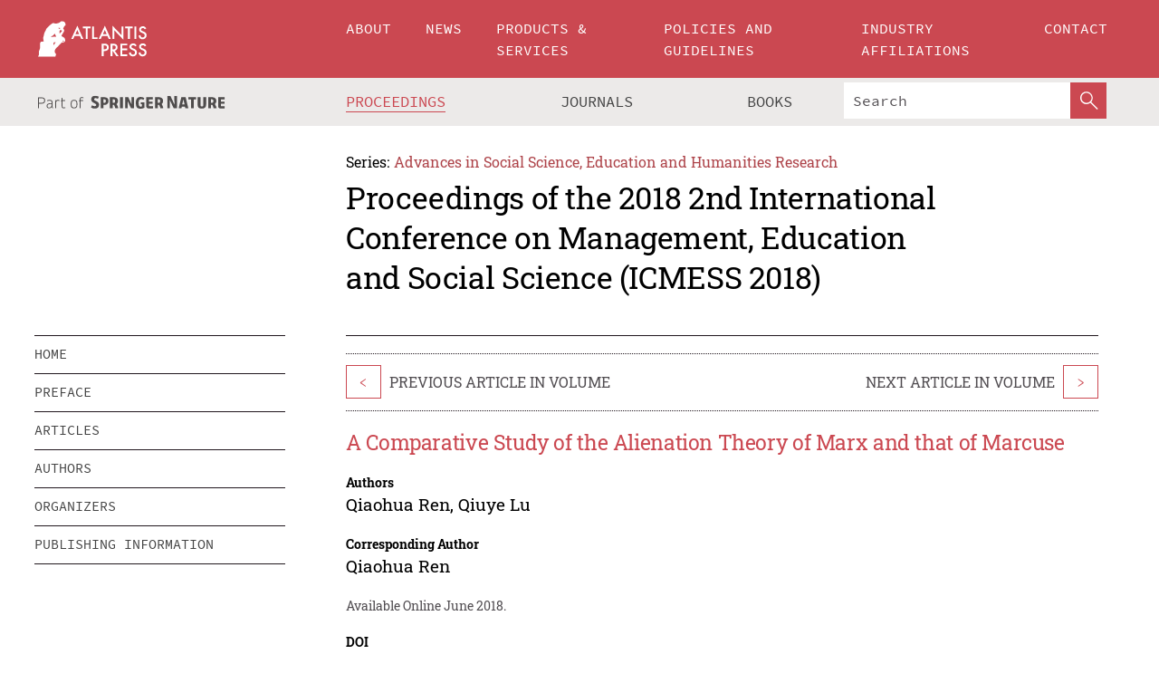

--- FILE ---
content_type: text/html;charset=utf-8
request_url: https://www.atlantis-press.com/proceedings/icmess-18/25897038
body_size: 7965
content:
<!DOCTYPE html>
<html lang="en" xml:lang="en"  xmlns:mml="http://www.w3.org/1998/Math/MathML">
	<head>
		<meta charset="utf-8" />
		<meta http-equiv="x-ua-compatible" content="ie=edge">
		<title>A Comparative Study of the Alienation Theory of Marx and that of Marcuse | Atlantis Press</title>
		<meta name="description" content="Due to the different historical background, there are many differences between the theory of alienation of Marx and that of Marcuse. From the perspectives of human alienation theory, alienation theory of science and technology as well as human liberation theory, the paper compares the theory of alienation of Marx with that of Marcuse, and indicates..."/>
		<meta name="citation_title" content="A Comparative Study of the Alienation Theory of Marx and that of Marcuse"/>
		<meta name="citation_author" content="Qiaohua Ren"/>
		<meta name="citation_author" content="Qiuye Lu"/>
		<meta name="citation_publication_date" content="2018/06"/>
		<meta name="citation_publisher" content="Atlantis Press"/>
		<meta name="citation_conference_title" content="2018 2nd International Conference on Management, Education and Social Science (ICMESS 2018)"/>
		<meta name="citation_pdf_url" content="https://www.atlantis-press.com/article/25897038.pdf"/>
		<meta name="citation_abstract_html_url" content="https://www.atlantis-press.com/proceedings/icmess-18/25897038"/>
		<meta name="citation_keywords" content="Marx; Marcuse; Alienation Theory; Capitalism"/>
		<meta name="citation_doi" content="10.2991/icmess-18.2018.28"/>
		<meta name="citation_firstpage" content="127"/>
		<meta name="citation_lastpage" content="131"/>
		<meta name="citation_isbn" content="978-94-6252-520-7"/>
		<meta name="citation_issn" content="2352-5398"/>
		<link rel="schema.dc" href="http://purl.org/dc/elements/1.1/"/>
		<link rel="canonical" href="https://www.atlantis-press.com/proceedings/icmess-18/25897038"/>
		<meta name="dc.title" content="A Comparative Study of the Alienation Theory of Marx and that of Marcuse"/>
		<meta name="dc.date" content="2018/06/01"/>
		<meta name="dc.contributor" content="Qiaohua Ren"/>
		<meta name="dc.contributor" content="Qiuye Lu"/>
		
		<meta name="google-site-verification" content="KbXqECmkG4u41SPnOg7xKarpOc1__nxmSFJD8O-ETRg">
		<meta name="google-site-verification" content="esf3zRvZW3DUm6rnNPeP5zLkXwngJ7yCxdrjPBsC_Cs" />
        <meta name="google-site-verification" content="q42GV0Ck9Ue1ZO-kKDK1k1puTvDHwKW978q5P94tsHA" />
		<meta name="viewport" content="width=device-width, initial-scale=1">
		<link rel="stylesheet" href="/css/v1.0-5371-gfd9dab477/icons.css">
		<link rel="stylesheet" href="/css/v1.0-5371-gfd9dab477/bundle.css">
		<script>
			(function(w,d,s,l,i) {
			    w[l]=w[l]||[];
			    w[l].push({
			    'gtm.start':new Date().getTime(),event:'gtm.js'
			    });
			    var f=d.getElementsByTagName(s)[0],
					j=d.createElement(s),dl=l!='dataLayer'?'&l='+l:'';
			    j.async=true;
			    j.src='https://www.googletagmanager.com/gtm.js?id='+i+dl;
			    f.parentNode.insertBefore(j,f);
			})
			(window,document,'script','dataLayer','GTM-M97PJDV');
		</script>
		<script type="text/javascript">
			function CURRENT_YEAR() { return 2026; }
			var globals = (function(w){
				var globals = {"env":"production","version":"v1.0-5371-gfd9dab477","features":["alerts","notifications","remove-crossref-messages-from-inbox","277--trend-md-tracking-code","315--proceedings-proposal-reminders","67--counter-compliance-logging","441--measurements"]};
				globals.isFeatureEnabled = function(f) { return globals.features.indexOf(f) >= 0; };
				return w.globals = globals;
			})(window);
		</script>
	</head>
	<body>
		<noscript><iframe src="https://www.googletagmanager.com/ns.html?id=GTM-M97PJDV"
		height="0" width="0" style="display:none;visibility:hidden"></iframe></noscript>
		<div><div><div id="clientsidecomponent-0"><div class="src-layouts-Header-container maxWidth src-layouts-Header-main" role="banner"><div class="src-layouts-Header-containerInner maxWidthInner"><a id="logo" href="/" class="src-layouts-Header-logo"><img class="src-layouts-Header-logoImage" src="/images/atlantis-press.svg" title="Atlantis Press" alt="Atlantis Press Logo" width="120" height="40"/></a></div></div><div class="src-layouts-Header-menuSecondary src-layouts-Header-menuContainer maxWidth"><div class="src-layouts-Header-menuContainerInner maxWidthInner"><div class="src-layouts-Header-snLogoImageContainer" role="complementary"><img class="src-layouts-Header-snLogo" alt="Part of Springer Nature" title="Atlantis Press is Part of Springer Nature" src="/images/part-of-springer-nature.svg"/></div><nav class="src-layouts-Header-submenuContainer src-layouts-Header-submenuSecondary" style="margin-top:0" role="navigation" aria-label="SecondaryNavigation"><ul class="src-layouts-Header-submenu"><li class="src-layouts-Header-submenuItem"><a class="src-layouts-Header-submenuLink src-layouts-Header-isActive" href="/proceedings"><span class="">Proceedings</span></a></li><li class="src-layouts-Header-submenuItem"><a class="src-layouts-Header-submenuLink" href="/journals"><span class="">Journals</span></a></li><li class="src-layouts-Header-submenuItem"><a class="src-layouts-Header-submenuLink" href="/books"><span class="">Books</span></a></li></ul><div class="src-layouts-Header-searchMobileInner"><form class="src-layouts-Header-search" action="/search" method="get"><input type="search" class="src-layouts-Header-searchBox" name="q" placeholder="Search" aria-label="Search"/><button type="submit" class="src-layouts-Header-searchButton" aria-label="SearchButton"><img style="width:20px;height:20px;display:block;margin:2px 5px" src="/images/loupe.svg" alt="Search Button Icon" width="20" height="20"/></button></form></div></nav></div></div></div></div><div id="contentContainer" role="main"><div class="src-components-container maxWidth"><div class="src-components-containerInner content maxWidthInner"><div id="contentTitleSidebar" class="src-components-titleSidebar"></div><div id="contentTitle" class="src-components-titleMain"><div class="src-components-padder pageTitle"><div><div class="src-components-series"><div><span class="src-components-seriesLabel">Series:</span><a href="/proceedings/series/assehr" class="src-components-seriesLink">Advances in Social Science, Education and Humanities Research</a></div></div><p class="src-components-proceedingsTitle">Proceedings of the 2018 2nd International Conference on Management, Education and Social Science (ICMESS 2018)</p></div></div></div><div id="sidebar" class="src-components-bodySidebar"><div id="clientsidecomponent-1"><nav id="stickyNav" class="subnav"><ul><li><a href="/proceedings/icmess-18">home</a></li><li><a href="/proceedings/icmess-18/preface">preface</a></li><li><a href="/proceedings/icmess-18/articles">articles</a></li><li><a href="/proceedings/icmess-18/authors">authors</a></li><li><a href="/proceedings/icmess-18/people">organizers</a></li><li><a href="/proceedings/icmess-18/publishing">publishing information</a></li></ul></nav></div></div><div id="contentPage" class="src-components-bodyMain"><div class="src-components-padder"><div class="src-components-withBorder"><article><div class="src-components-prevNextSection"><div class="src-components-prevLinkWrap src-components-paginationLinks"><a class="src-components-prevLink src-components-Search-itemLink" href="/proceedings/icmess-18/25897037" title="Discussion on the Team Construction and Teaching Method for the Undergraduate Teaching of Medical Equipment">&lt;</a><span class="src-components-prevNextLinkText">Previous Article In Volume</span></div><div class="src-components-downloadWrap"></div><div class="src-components-nextLinkWrap src-components-paginationLinks"><span class="src-components-prevNextLinkText">Next Article In Volume</span><a class="src-components-nextLink src-components-Search-itemLink" href="/proceedings/icmess-18/25897039" title="A Study on the Application of Happy Teaching Method in the Teaching of Public Aerobics Course in Colleges and Universities">&gt;</a></div></div><h1 class="src-components-title">A Comparative Study of the Alienation Theory of Marx and that of Marcuse</h1><div class="src-components-detailList"><div><div class="src-components-detailLabel">Authors</div><div class="src-components-detailDefinition"><div><span><span>Qiaohua Ren</span></span><span>, <span>Qiuye Lu</span></span><div class="src-components-detailAffiliations"></div></div><div class="src-components-detailAffiliations"></div></div></div></div><div class="src-components-detailList"><div><div class="src-components-detailLabel">Corresponding Author</div><div class="src-components-detailDefinition"><div><span><span>Qiaohua Ren</span></span><div class="src-components-detailAffiliations"></div></div><div class="src-components-detailAffiliations"></div></div></div></div><div class="src-components-detailTimeline">Available Online June 2018.</div><dl class="src-components-detailList textContent"><dt class="src-components-detailLabel">DOI</dt><dd class="src-components-detailDefinition"><a href="https://doi.org/10.2991/icmess-18.2018.28">10.2991/icmess-18.2018.28</a><a class="src-components-doiLink" href="/using-dois">How to use a DOI?</a></dd><dt class="src-components-detailLabel">Keywords</dt><dd class="src-components-detailDefinition">Marx; Marcuse; Alienation Theory; Capitalism</dd><dt class="src-components-detailLabel" id="abstract-0">Abstract</dt><dd class="src-components-detailDefinition"><div class="src-components-content textContent"><p>Due to the different historical background, there are many differences between the theory of alienation of Marx and that of Marcuse. From the perspectives of human alienation theory, alienation theory of science and technology as well as human liberation theory, the paper compares the theory of alienation of Marx with that of Marcuse, and indicates that as the phenomenon of alienation always exists in the process of societal and historical development, the relative theoretical approaches can be practically transformed into counterparts of the governmental policy making and implementation, in terms of understanding alienation in different context.</p></div></dd><dt class="src-components-detailLabel">Copyright</dt><dd class="src-components-detailDefinitionCopyright textContent">© 2018, the Authors. Published by Atlantis Press.</dd><dt class="src-components-detailLabel">Open Access</dt><dd class="src-components-detailDefinitionCopyright textContent"><span>This is an open access article distributed under the CC BY-NC license (<a href="http://creativecommons.org/licenses/by-nc/4.0/" class="ext-link">http://creativecommons.org/licenses/by-nc/4.0/</a>).</span></dd></dl><br/><p><a href="https://www.atlantis-press.com/article/25897038.pdf" class="src-components-link"><span>Download article (PDF)</span></a><br/></p><div class="src-components-prevNextSection"><div class="src-components-prevLinkWrap src-components-paginationLinks"><a class="src-components-prevLink src-components-Search-itemLink" href="/proceedings/icmess-18/25897037" title="Discussion on the Team Construction and Teaching Method for the Undergraduate Teaching of Medical Equipment">&lt;</a><span class="src-components-prevNextLinkText">Previous Article In Volume</span></div><div class="src-components-downloadWrap"></div><div class="src-components-nextLinkWrap src-components-paginationLinks"><span class="src-components-prevNextLinkText">Next Article In Volume</span><a class="src-components-nextLink src-components-Search-itemLink" href="/proceedings/icmess-18/25897039" title="A Study on the Application of Happy Teaching Method in the Teaching of Public Aerobics Course in Colleges and Universities">&gt;</a></div></div><div class="src-components-metaContainer textContent"><dl class="src-components-metaList"><dt class="src-components-metaLabel">Volume Title</dt><dd class="src-components-metaDefinition"><a href="/proceedings/icmess-18">Proceedings of the 2018 2nd International Conference on Management, Education and Social Science (ICMESS 2018)</a></dd><dt class="src-components-metaLabel">Series</dt><dd class="src-components-metaDefinition"><a href="/proceedings/series/assehr">Advances in Social Science, Education and Humanities Research</a></dd><dt class="src-components-metaLabel">Publication Date</dt><dd class="src-components-metaDefinition">June 2018</dd><dt class="src-components-metaLabel">ISBN</dt><dd class="src-components-metaDefinition">978-94-6252-520-7</dd><dt class="src-components-metaLabel">ISSN</dt><dd class="src-components-metaDefinition">2352-5398</dd><dt class="src-components-metaLabel">DOI</dt><dd class="src-components-metaDefinition"><a href="https://doi.org/10.2991/icmess-18.2018.28">10.2991/icmess-18.2018.28</a><a style="font-size:0.7rem;margin-left:20px" href="/using-dois">How to use a DOI?</a></dd><dt class="src-components-metaLabel">Copyright</dt><dd class="src-components-metaDefinition">© 2018, the Authors. Published by Atlantis Press.</dd><dt class="src-components-metaLabel">Open Access</dt><dd class="src-components-metaDefinition"><span>This is an open access article distributed under the CC BY-NC license (<a href="http://creativecommons.org/licenses/by-nc/4.0/" class="ext-link">http://creativecommons.org/licenses/by-nc/4.0/</a>).</span></dd></dl></div><div><div id="clientsidecomponent-2" class="src-components-citeContainer"><h3>Cite this article</h3><div><div class="src-components-tabs src-components-tabsNonJustified"><a class="src-components-tab src-components-tabActive">ris</a><a class="src-components-tab false">enw</a><a class="src-components-tab false">bib</a><span class="src-components-spacer"></span></div><div style="clear:left"><div class="src-components-tabContent"><div><pre class="src-components-citationCode">TY  - CONF
AU  - Qiaohua Ren
AU  - Qiuye Lu
PY  - 2018/06
DA  - 2018/06
TI  - A Comparative Study of the Alienation Theory of Marx and that of Marcuse
BT  - Proceedings of the 2018 2nd International Conference on Management, Education and Social Science (ICMESS 2018)
PB  - Atlantis Press
SP  - 127
EP  - 131
SN  - 2352-5398
UR  - https://doi.org/10.2991/icmess-18.2018.28
DO  - 10.2991/icmess-18.2018.28
ID  - Ren2018/06
ER  -
</pre><div><a download="citation.ris" href="[data-uri]" class="src-components-link"><span>download .ris</span></a><span style="padding-left:14px"></span><a href="" class="src-components-button"><span>copy to clipboard</span></a></div></div></div></div></div></div></div></article></div></div></div></div></div></div><footer id="footer" class="src-layouts-Footer-main" role="contentinfo"><div class="src-layouts-Footer-container maxWidth"><div class="src-layouts-Footer-containerInner maxWidthInner"><div class="src-layouts-Footer-about"><h2 class="src-layouts-Footer-titleMain"><a class="src-layouts-Footer-titleLink" href="/">Atlantis Press</a></h2><div class="src-layouts-Footer-aboutText"><p>Atlantis Press – now part of Springer Nature – is a professional publisher of scientific, technical &amp; medical (STM) proceedings, journals and books. We offer world-class services, fast turnaround times and personalised communication. The proceedings and journals on our platform are Open Access and generate millions of downloads every month.</p></div><div class="src-layouts-Footer-contact textContent"><div>For more information, please contact us at: <a href="mailto:contact@atlantis-press.com">contact@atlantis-press.com</a></div></div></div><div class="src-layouts-Footer-linkList"><a class="src-layouts-Footer-link" href="/proceedings"><span>Proceedings</span></a><a class="src-layouts-Footer-link" href="/journals"><span>Journals</span></a><a class="src-layouts-Footer-link" href="/books"><span>Books</span></a><a class="src-layouts-Footer-link" href="/policies"><span>Policies</span></a><button class="src-layouts-Footer-manageCookiesButton" data-cc-action="preferences">Manage Cookies/Do Not Sell My Info</button></div><div class="src-layouts-Footer-linkList"><a class="src-layouts-Footer-link" href="/about"><span>About</span></a><a class="src-layouts-Footer-link" href="/news"><span>News</span></a><a class="src-layouts-Footer-link" href="/contact"><span>Contact</span></a><a class="src-layouts-Footer-link" href="/search"><span>Search</span></a></div></div></div><div class="src-layouts-Footer-copyrightMenu maxWidth"><div class="src-layouts-Footer-copyrightMenuInner maxWidthInner"><div class="src-layouts-Footer-footerLeft">Copyright © 2006-2026 Atlantis Press – now part of Springer Nature</div><div class="src-layouts-Footer-footerRight"><div class="src-layouts-Footer-footerRightItem"><a class="src-layouts-Footer-smallLink" href="/">Home</a><a class="src-layouts-Footer-smallLink" href="/privacy-policy">Privacy Policy</a><a class="src-layouts-Footer-smallLink" href="/terms-of-use">Terms of use</a></div><div class="src-layouts-Footer-footerRightItem"><a target="_blank" class="src-components-social" title="Facebook" href="https://www.facebook.com/AtlantisPress/"><i class="icon-facebook-official"></i></a><a target="_blank" class="src-components-social" title="Twitter" href="https://twitter.com/prmarketingAP"><i class="icon-twitter"></i></a><a target="_blank" class="src-components-social" title="LinkedIn" href="https://www.linkedin.com/company/atlantis-press/"><i class="icon-linkedin-squared"></i></a></div></div></div></div></footer></div>
		<script type="text/x-mathjax-config">
				MathJax.Hub.Config({
				  displayAlign: 'center',
				  "fast-preview": {
					disabled: true
				  },
				  CommonHTML: { linebreaks: { automatic: true } },
				  PreviewHTML: { linebreaks: { automatic: true } },
				  'HTML-CSS': { linebreaks: { automatic: true } },
				  SVG: {
					scale: 90,
					linebreaks: { automatic: true }
				  }
				});
			  </script>
			  <script async src="https://cdnjs.cloudflare.com/ajax/libs/mathjax/2.7.5/MathJax.js?config=MML_SVG"></script>
		<script src="/js/v1.0-5371-gfd9dab477/bundle.js"></script>
		<script>SystemJS.import('main').then(function(main) {main.createClientSideComponents([{"id":"clientsidecomponent-0","module":"layouts/Header","componentClass":"default","props":{"currentPath":"/proceedings/icmess-18/25897038"}},{"id":"clientsidecomponent-1","module":"components/Nav","componentClass":"SubNav","props":{"id":"proceedingsNav","items":[{"link":{"title":"home","href":"/proceedings/icmess-18"}},{"link":{"title":"preface","href":"/proceedings/icmess-18/preface"}},{"link":{"title":"articles","href":"/proceedings/icmess-18/articles"}},{"link":{"title":"authors","href":"/proceedings/icmess-18/authors"}},{"link":{"title":"organizers","href":"/proceedings/icmess-18/people"}},{"link":{"title":"publishing information","href":"/proceedings/icmess-18/publishing"}}]}},{"id":"clientsidecomponent-2","module":"components/article","componentClass":"Cite","props":{"article":{"publicationyear":2018,"article_type_id":3,"proceedings_id":622,"publisher_id":"ICMESS-18-127","publicationdayofmonth":23,"is_depot":false,"createdAt":"2018-06-17T08:02:34.000","lastPageInPublication":"131","hasContentXml":0,"file":"article/file/25897038.pdf","hasXml":1,"fullxml":"\x3c?xml version=\"1.0\" encoding=\"UTF-8\"?>\n\x3c!DOCTYPE article PUBLIC \"-//NLM//DTD JATS (Z39.96) Journal Archiving and Interchange DTD v1.0 20120330//EN\" \"JATS-archivearticle1.dtd\">\n\x3carticle xml:lang=\"en\" xmlns:xlink=\"http://www.w3.org/1999/xlink\">\n\t\x3cfront>\n\t\t\x3cjournal-meta>\n\t\t\t\x3cjournal-id journal-id-type=\"publisher-id\">ASSEHR\x3c/journal-id>\n\t\t\t\x3cjournal-title-group>\n\t\t\t\t\x3cjournal-title>Advances in Social Science, Education and Humanities Research\x3c/journal-title>\n\t\t\t\x3c/journal-title-group>\n\t\t\t\x3cissn pub-type=\"epub\">2352-5398\x3c/issn>\n\t\t\t\x3cpublisher>\n\t\t\t\t\x3cpublisher-name>Atlantis Press\x3c/publisher-name>\n\t\t\t\x3c/publisher>\n\t\t\x3c/journal-meta>\n\t\t\x3carticle-meta>\n\t\t\t\x3carticle-id pub-id-type=\"publisher-id\">ICMESS-18-127\x3c/article-id>\n\t\t\t\x3carticle-id pub-id-type=\"doi\">10.2991/icmess-18.2018.28\x3c/article-id>\n\t\t\t\x3carticle-categories>\n\t\t\t\t\x3csubj-group subj-group-type=\"article type\">\n\t\t\t\t\t\x3csubject>Proceedings Article\x3c/subject>\n\t\t\t\t\x3c/subj-group>\n\t\t\t\x3c/article-categories>\n\t\t\t\x3ctitle-group>\n\t\t\t\t\x3carticle-title>A Comparative Study of the Alienation Theory of Marx and that of Marcuse\x3c/article-title>\n\t\t\t\x3c/title-group>\n\t\t\t\x3ccontrib-group>\n\t\t\t\t\x3ccontrib contrib-type=\"author\" corresp=\"yes\">\n\t\t\t\t\t\x3cname>\n\t\t\t\t\t\t\x3csurname>Ren\x3c/surname>\n\t\t\t\t\t\t\x3cgiven-names>Qiaohua\x3c/given-names>\n\t\t\t\t\t\x3c/name>\n\t\t\t\t\x3c/contrib>\n\t\t\t\t\x3ccontrib contrib-type=\"author\">\n\t\t\t\t\t\x3cname>\n\t\t\t\t\t\t\x3csurname>Lu\x3c/surname>\n\t\t\t\t\t\t\x3cgiven-names>Qiuye\x3c/given-names>\n\t\t\t\t\t\x3c/name>\n\t\t\t\t\x3c/contrib>\n\t\t\t\x3c/contrib-group>\n\t\t\t\x3cfpage>127\x3c/fpage>\n\t\t\t\x3clpage>131\x3c/lpage>\n\t\t\t\n\t\t\t\x3chistory/>\n\t\t\t\x3cabstract>&lt;p&gt;Due to the different historical background, there are many differences between the theory of alienation of Marx and that of Marcuse. From the perspectives of human alienation theory, alienation theory of science and technology as well as human liberation theory, the paper compares the theory of alienation of Marx with that of Marcuse, and indicates that as the phenomenon of alienation always exists in the process of societal and historical development, the relative theoretical approaches can be practically transformed into counterparts of the governmental policy making and implementation, in terms of understanding alienation in different context.&lt;/p&gt;\x3c/abstract>\n\t\t\t\x3ckwd-group>\n\t\t\t\t\x3ckwd>Marx\x3c/kwd>\n\t\t\t\t\x3ckwd>Marcuse\x3c/kwd>\n\t\t\t\t\x3ckwd>Alienation Theory\x3c/kwd>\n\t\t\t\t\x3ckwd>Capitalism\x3c/kwd>\n\t\t\t\x3c/kwd-group>\n\t\t\t\x3cpermissions>\n\t\t\t\t\x3ccopyright-statement>© 2018, the Authors. Published by Atlantis Press.\x3c/copyright-statement>\n\t\t\t\t\x3ccopyright-year>2018\x3c/copyright-year>\n\t\t\t\t\x3clicense license-type=\"open-access\">\n\t\t\t\t\t\x3clicense-p>This is an open access article distributed under the CC BY-NC license (\x3cext-link ext-link-type=\"uri\" xlink:href=\"http://creativecommons.org/licenses/by-nc/4.0/\">http://creativecommons.org/licenses/by-nc/4.0/\x3c/ext-link>).\x3c/license-p>\n\t\t\t\t\x3c/license>\n\t\t\t\x3c/permissions>\n\t\t\t\x3cconference>\n\t\t\t\t\x3cconf-acronym>icmess-18\x3c/conf-acronym>\n\t\t\t\t\x3cconf-date>2018\x3c/conf-date>\n\t\t\t\t\x3cconf-name>2018 2nd International Conference on Management, Education and Social Science (ICMESS 2018)\x3c/conf-name>\n\t\t\t\x3c/conference>\n\t\t\t\x3cself-uri content-type=\"pdf\" xlink:href=\"25897038.pdf\"/>\n\t\t\x3cpub-date pub-type=\"epub\">\x3cyear/>\x3cmonth/>\x3cday/>\x3c/pub-date>\x3c/article-meta>\n\t\x3c/front>\n\x3c/article>","isPublic":1,"title":"A Comparative Study of the Alienation Theory of Marx and that of Marcuse","firstPageInPublication":"127","subtitleHtml":null,"corresponding_author_country_id":null,"titleHtml":"A Comparative Study of the Alienation Theory of Marx and that of Marcuse","id":25897038,"updatedAt":"2018-07-20T08:36:44.000","isFinal":1,"sessionName":null,"subtitle":null,"date_deleted":null,"isSubmittable":1,"state":"APPROVED","publicationDate":null,"publicationmonth":6,"metadata_json":{"doi":"10.2991/icmess-18.2018.28","fpage":"127","lpage":"131","title":"A Comparative Study of the Alienation Theory of Marx and that of Marcuse","authors":[{"name":"Qiaohua Ren","collab":"","surname":"Ren","givenNames":"Qiaohua","isCorrespondingAuthor":true},{"name":"Qiuye Lu","collab":"","surname":"Lu","givenNames":"Qiuye","isCorrespondingAuthor":false}],"journal":null,"license":{"type":"open-access","description":"This is an open access article distributed under the CC BY-NC license (\x3ca href=\"http://creativecommons.org/licenses/by-nc/4.0/\" class=\"ext-link\">http://creativecommons.org/licenses/by-nc/4.0/\x3c/a>)."},"abstract":"Due to the different historical background, there are many differences between the theory of alienation of Marx and that of Marcuse. From the perspectives of human alienation theory, alienation theory of science and technology as well as human liberation theory, the paper compares the theory of alienation of Marx with that of Marcuse, and indicates that as the phenomenon of alienation always exists in the process of societal and historical development, the relative theoretical approaches can be practically transformed into counterparts of the governmental policy making and implementation, in terms of understanding alienation in different context.","keywords":["Marx","Marcuse","Alienation Theory","Capitalism"],"pseudoId":"ICMESS-18-127","timeline":{"available":{"day":"17","year":"2018","month":"6"}},"abstracts":[{"html":"\x3cp>Due to the different historical background, there are many differences between the theory of alienation of Marx and that of Marcuse. From the perspectives of human alienation theory, alienation theory of science and technology as well as human liberation theory, the paper compares the theory of alienation of Marx with that of Marcuse, and indicates that as the phenomenon of alienation always exists in the process of societal and historical development, the relative theoretical approaches can be practically transformed into counterparts of the governmental policy making and implementation, in terms of understanding alienation in different context.\x3c/p>","title":"Abstract"}],"titleHtml":"A Comparative Study of the Alienation Theory of Marx and that of Marcuse","authorData":{"authorNotes":[],"contribGroups":[{"authors":[{"name":"Qiaohua Ren","refs":[],"email":"","collab":"","surname":"Ren","contribIds":[],"givenNames":"Qiaohua","corresponding":true},{"name":"Qiuye Lu","refs":[],"email":"","collab":"","surname":"Lu","contribIds":[],"givenNames":"Qiuye","corresponding":false}],"affiliations":[]}]},"categories":[{"type":"article type","title":"Proceedings Article"}],"conference":{"date":"","name":"","acronym":"icmess-18"},"pdfFilename":"25897038.pdf","permissions":{"copyrightYear":"2018","copyrightStatement":"© 2018, the Authors. Published by Atlantis Press."},"proceedingsSeries":{"code":"ASSEHR","issn":"2352-5398","title":"Advances in Social Science, Education and Humanities Research"}},"corresponding_author_affiliation":"","zipentry_filename":"25897038.pdf","doi":"10.2991/icmess-18.2018.28","type":"proceedings","proceedings_session_id":null,"proceedings":{"state":"PUBLISHED","printIsbn":null,"conferenceName":"2018 2nd International Conference on Management, Education and Social Science (ICMESS 2018)","updatedAt":"2018-07-21T09:04:18.000","numberInBFlux":null,"editors":"Prof. Xiaonan Xiao \x3cbr> Prof. Huijuan Xue ","id":622,"conferenceEndDate":"2018-06-24T00:00:00.000","code":"icmess-18","title":"Proceedings of the 2018 2nd International Conference on Management, Education and Social Science (ICMESS 2018)","print":false,"isbn":"978-94-6252-520-7","organizer_user_id":null,"publicationDate":"2018-06-23T00:00:00.000","seriesVolume":176,"conferenceStartDate":"2018-06-23T00:00:00.000","createdAt":"2018-06-23T00:00:00.000","series":{"id":2,"code":"ASSEHR","p_issn":"","e_issn":"2352-5398","is_doaj":true,"name":"Advances in Social Science, Education and Humanities Research","doaj_id":"65c74234fcdb48028942ccfc5d0fc837"}},"articleType":{"id":3,"title":"Proceedings Article"}}}}])});</script>
		<!-- Global site tag (gtag.js) - Google Analytics -->
				<script async src="https://www.googletagmanager.com/gtag/js?id=UA-3203984-3"></script>
				<script type="text/plain" data-cc-script="C02">
					window.dataLayer = window.dataLayer || [];
					function gtag(){dataLayer.push(arguments);}
					gtag('js', new Date());
					gtag('config', 'UA-3203984-3');
				</script>
		<script type="application/ld+json">{"@context": "http://schema.org","@graph": [
    {
        "@type": "ScholarlyArticle",
        "@id": "#article",
        "headline": "A Comparative Study of the Alienation Theory of Marx and that of Marcuse",
        "name": "A Comparative Study of the Alienation Theory of Marx and that of Marcuse",
        "keywords": "Marx; Marcuse; Alienation Theory; Capitalism",
        "description": "Due to the different historical background, there are many differences between the theory of alienation of Marx and that of Marcuse. From the perspectives of human alienation theory, alienation theory of science and technology as well as human liberation theory, the paper compares the theory of alienation of Marx with that of Marcuse, and indicates that as the phenomenon of alienation always exists in the process of societal and historical development, the relative theoretical approaches can be practically transformed into counterparts of the governmental policy making and implementation, in terms of understanding alienation in different context.",
        "pageStart": "127",
        "pageEnd": "131",
        "datePublished": "2018/06",
        "url": "https://www.atlantis-press.com/proceedings/icmess-18/25897038",
        "sameAs": "https://doi.org/10.2991/icmess-18.2018.28",
        "author": [
            {
                "@type": "Person",
                "name": "Qiaohua Ren"
            },
            {
                "@type": "Person",
                "name": "Qiuye Lu"
            }
        ],
        "isPartof": {
            "url": "/proceedings/icmess-18"
        }
    }
]}</script>
		<script>(function (w, d, id) {if (!d.documentElement) {return;}var t, rest, e, eTop, eHeight, isSticky, h = function () {var shouldBeSticky = isSticky;t = typeof w.pageXOffset !== "undefined" ? w.pageYOffset : ((d.compatMode || "") === "CSS1Compat") ? d.documentElement.scrollTop : d.body.scrollTop;if (typeof t !== "number") {return;}e = d.getElementById(id);if (!e) {return;}if (typeof eTop === "undefined") {eTop = (function (ptr) {var ret = 0;do {ret += ptr.offsetTop;} while (ptr = ptr.offsetParent);return ret;})(e);eHeight = e.offsetHeight;}if (d.documentElement.offsetWidth < 860) {shouldBeSticky = false;} else {shouldBeSticky = t > eTop && document.getElementById("contentPage").offsetHeight > eHeight + 10;}if (!isSticky && shouldBeSticky) {isSticky = true;e.setAttribute("data-w", e.style.width);e.setAttribute("data-pos", e.style.position);e.setAttribute("data-t", e.style.top);e.style.width = e.offsetWidth + "px";e.style.position = "fixed";} else if (isSticky && !shouldBeSticky) {isSticky = false;e.style.width = e.getAttribute("data-w");e.style.top = e.getAttribute("data-t");e.style.position = e.getAttribute("data-pos");}if (isSticky) {rest = d.documentElement.offsetHeight- d.getElementById("footer").offsetHeight- e.offsetHeight- t;if (rest < 0) {e.style.top = "" + rest + "px";} else if (e.style.top !== "0") {e.style.top = "0";}}};h();w.addEventListener("scroll", h);w.addEventListener("resize", h);w.addEventListener("orientationchange", h);})(window, document, "stickyNav");</script>
		
		<script>SystemJS.import('stats').then(function(stats) { stats.init(); })</script>
	</body>
</html>
